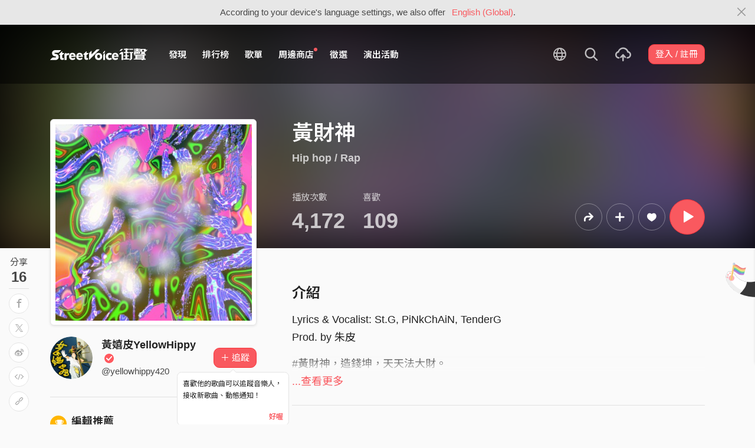

--- FILE ---
content_type: text/html; charset=utf-8
request_url: https://www.google.com/recaptcha/api2/aframe
body_size: 153
content:
<!DOCTYPE HTML><html><head><meta http-equiv="content-type" content="text/html; charset=UTF-8"></head><body><script nonce="UWd60C7Jtw6b__VzSS2u7g">/** Anti-fraud and anti-abuse applications only. See google.com/recaptcha */ try{var clients={'sodar':'https://pagead2.googlesyndication.com/pagead/sodar?'};window.addEventListener("message",function(a){try{if(a.source===window.parent){var b=JSON.parse(a.data);var c=clients[b['id']];if(c){var d=document.createElement('img');d.src=c+b['params']+'&rc='+(localStorage.getItem("rc::a")?sessionStorage.getItem("rc::b"):"");window.document.body.appendChild(d);sessionStorage.setItem("rc::e",parseInt(sessionStorage.getItem("rc::e")||0)+1);localStorage.setItem("rc::h",'1769189493994');}}}catch(b){}});window.parent.postMessage("_grecaptcha_ready", "*");}catch(b){}</script></body></html>

--- FILE ---
content_type: application/javascript
request_url: https://akstatic.streetvoice.com/asset/bundles/vendor-mentions-93a072a74530a0b364bc.js
body_size: 14784
content:
(self.webpackChunk_name_=self.webpackChunk_name_||[]).push([[7564],{DKYa:(e,t,u)=>{"use strict";function n(e){return function(e){if(Array.isArray(e)){for(var t=0,u=new Array(e.length);t<e.length;t++)u[t]=e[t];return u}}(e)||function(e){if(Symbol.iterator in Object(e)||"[object Arguments]"===Object.prototype.toString.call(e))return Array.from(e)}(e)||function(){throw new TypeError("Invalid attempt to spread non-iterable instance")}()}function r(){return r=Object.assign||function(e){for(var t=1;t<arguments.length;t++){var u=arguments[t];for(var n in u)Object.prototype.hasOwnProperty.call(u,n)&&(e[n]=u[n])}return e},r.apply(this,arguments)}function o(e,t){for(var u=0;u<t.length;u++){var n=t[u];n.enumerable=n.enumerable||!1,n.configurable=!0,"value"in n&&(n.writable=!0),Object.defineProperty(e,n.key,n)}}function s(e){if(void 0===e)throw new ReferenceError("this hasn't been initialised - super() hasn't been called");return e}function i(e,t){return i=Object.setPrototypeOf||function(e,t){return e.__proto__=t,e},i(e,t)}function a(e){return a="function"==typeof Symbol&&"symbol"==typeof Symbol.iterator?function(e){return typeof e}:function(e){return e&&"function"==typeof Symbol&&e.constructor===Symbol&&e!==Symbol.prototype?"symbol":typeof e},a(e)}function l(e){return l="function"==typeof Symbol&&"symbol"===a(Symbol.iterator)?function(e){return a(e)}:function(e){return e&&"function"==typeof Symbol&&e.constructor===Symbol&&e!==Symbol.prototype?"symbol":a(e)},l(e)}function c(e,t){return!t||"object"!==l(t)&&"function"!=typeof t?s(e):t}function g(e){return g=Object.setPrototypeOf?Object.getPrototypeOf:function(e){return e.__proto__||Object.getPrototypeOf(e)},g(e)}function f(e,t,u){return t in e?Object.defineProperty(e,t,{value:u,enumerable:!0,configurable:!0,writable:!0}):e[t]=u,e}u.d(t,{p:()=>de,r:()=>Ee});var E=u("q1tI"),p=u.n(E),d=u("QLaP"),h=u.n(d);function b(e,t){return function(e){if(Array.isArray(e))return e}(e)||function(e,t){var u=[],n=!0,r=!1,o=void 0;try{for(var s,i=e[Symbol.iterator]();!(n=(s=i.next()).done)&&(u.push(s.value),!t||u.length!==t);n=!0);}catch(e){r=!0,o=e}finally{try{n||null==i.return||i.return()}finally{if(r)throw o}}return u}(e,t)||function(){throw new TypeError("Invalid attempt to destructure non-iterable instance")}()}function y(e,t){if(null==e)return{};var u,n,r=function(e,t){if(null==e)return{};var u,n,r={},o=Object.keys(e);for(n=0;n<o.length;n++)u=o[n],t.indexOf(u)>=0||(r[u]=e[u]);return r}(e,t);if(Object.getOwnPropertySymbols){var o=Object.getOwnPropertySymbols(e);for(n=0;n<o.length;n++)u=o[n],t.indexOf(u)>=0||Object.prototype.propertyIsEnumerable.call(e,u)&&(r[u]=e[u])}return r}var v=u("z69k"),m=u("nken"),A=u("n5GJ"),C=u.n(A),F=u("i8i4"),S=u.n(F),D=function(e){return e.replace(/[-[\]{}()*+?.,\\^$|#\s]/g,"\\$&")},O="__id__",x="__display__",B=function(e,t){h()("id"===t||"display"===t,'Second arg must be either "id" or "display", got: "'.concat(t,'"'));var u=e.indexOf(x),n=e.indexOf(O);return u<0&&(u=null),n<0&&(n=null),h()(null!==u||null!==n,"The markup '".concat(e,"' does not contain either of the placeholders '__id__' or '__display__'")),null!==u&&null!==n?"id"===t&&n<=u||"display"===t&&u<=n?0:1:0},w=function(e){var t=/^\/(.+)\/(\w+)?$/;return new RegExp(e.map((function(e){var u=b(t.exec(e.toString()),3),n=u[1],r=u[2];return h()(!r,"RegExp flags are not supported. Change /".concat(n,"/").concat(r," into /").concat(n,"/")),"(".concat(n,")")})).join("|"),"g")},P=function(e){var t=0;return e.indexOf("__id__")>=0&&t++,e.indexOf("__display__")>=0&&t++,t},T=function(){},R=function(e,t,u){for(var n,r=arguments.length>3&&void 0!==arguments[3]?arguments[3]:T,o=w(t.map((function(e){return e.regex}))),s=2,i=t.map((function(e){var t=e.markup,u=s;return s+=P(t)+1,u})),a=0,l=0;null!==(n=o.exec(e));){var c=i.find((function(e){return!!n[e]})),g=i.indexOf(c),f=t[g],E=f.markup,p=f.displayTransform,d=c+B(E,"id"),h=c+B(E,"display"),b=n[d],y=p(b,n[h]),v=e.substring(a,n.index);r(v,a,l),l+=v.length,u(n[0],n.index,l,b,y,g,a),l+=y.length,a=o.lastIndex}a<e.length&&r(e.substring(a),a,l)},L=function(e,t){var u="";return R(e,t,(function(e,t,n,r,o){u+=o}),(function(e){u+=e})),u},_=function(e,t,u){var n,r=arguments.length>3&&void 0!==arguments[3]?arguments[3]:"START";if("number"!=typeof u)return u;var o=function(e,t,r){void 0===n&&r+e.length>=u&&(n=t+u-r)},s=function(e,t,o,s,i,a,l){void 0===n&&o+i.length>u&&(n="NULL"===r?null:t+("END"===r?e.length:0))};return R(e,t,s,o),void 0===n?e.length:n},I=function(e,t,u,n){return e.substring(0,t)+n+e.substring(u)},j=function(e,t,u){var n=u,r=!1;if(R(e,t,(function(e,t,o,s,i,a,l){o<=u&&o+i.length>u&&(n=o,r=!0)})),r)return n},k=function(e,t){var u=[];return R(e,t,(function(e,t,n,r,o,s,i){u.push({id:r,display:o,childIndex:s,index:t,plainTextIndex:n})})),u},q=function(e,t){return"".concat(e,"-").concat(t)},N=function(e){return Object.values(e).reduce((function(e,t){return e+t.results.length}),0)},M=function(e){var t=D(e),u=e[e.indexOf(x)+x.length],n=e[e.indexOf(O)+O.length];return new RegExp(t.replace(x,"([^".concat(D(u||""),"]+?)")).replace(O,"([^".concat(D(n||""),"]+?)")))},H=function(e){return E.Children.toArray(e).map((function(e){var t=e.props,u=t.markup,n=t.regex,r=t.displayTransform;return{markup:u,regex:n?W(n,u):M(u),displayTransform:r||function(e,t){return t||e}}}))},W=function(e,t){var u=new RegExp(e.toString()+"|").exec("").length-1,n=P(t);return h()(u===n,"Number of capturing groups in RegExp ".concat(e.toString()," (").concat(u,") does not match the number of placeholders in the markup '").concat(t,"' (").concat(n,")")),e},U=[{base:"A",letters:/(&#65;|&#9398;|&#65313;|&#192;|&#193;|&#194;|&#7846;|&#7844;|&#7850;|&#7848;|&#195;|&#256;|&#258;|&#7856;|&#7854;|&#7860;|&#7858;|&#550;|&#480;|&#196;|&#478;|&#7842;|&#197;|&#506;|&#461;|&#512;|&#514;|&#7840;|&#7852;|&#7862;|&#7680;|&#260;|&#570;|&#11375;|[\u0041\u24B6\uFF21\u00C0\u00C1\u00C2\u1EA6\u1EA4\u1EAA\u1EA8\u00C3\u0100\u0102\u1EB0\u1EAE\u1EB4\u1EB2\u0226\u01E0\u00C4\u01DE\u1EA2\u00C5\u01FA\u01CD\u0200\u0202\u1EA0\u1EAC\u1EB6\u1E00\u0104\u023A\u2C6F])/g},{base:"AA",letters:/(&#42802;|[\uA732])/g},{base:"AE",letters:/(&#198;|&#508;|&#482;|[\u00C6\u01FC\u01E2])/g},{base:"AO",letters:/(&#42804;|[\uA734])/g},{base:"AU",letters:/(&#42806;|[\uA736])/g},{base:"AV",letters:/(&#42808;|&#42810;|[\uA738\uA73A])/g},{base:"AY",letters:/(&#42812;|[\uA73C])/g},{base:"B",letters:/(&#66;|&#9399;|&#65314;|&#7682;|&#7684;|&#7686;|&#579;|&#386;|&#385;|[\u0042\u24B7\uFF22\u1E02\u1E04\u1E06\u0243\u0182\u0181])/g},{base:"C",letters:/(&#67;|&#9400;|&#65315;|&#262;|&#264;|&#266;|&#268;|&#199;|&#7688;|&#391;|&#571;|&#42814;|[\u0043\u24B8\uFF23\u0106\u0108\u010A\u010C\u00C7\u1E08\u0187\u023B\uA73E])/g},{base:"D",letters:/(&#68;|&#9401;|&#65316;|&#7690;|&#270;|&#7692;|&#7696;|&#7698;|&#7694;|&#272;|&#395;|&#394;|&#393;|&#42873;|&#208;|[\u0044\u24B9\uFF24\u1E0A\u010E\u1E0C\u1E10\u1E12\u1E0E\u0110\u018B\u018A\u0189\uA779\u00D0])/g},{base:"DZ",letters:/(&#497;|&#452;|[\u01F1\u01C4])/g},{base:"Dz",letters:/(&#498;|&#453;|[\u01F2\u01C5])/g},{base:"E",letters:/(&#69;|&#9402;|&#65317;|&#200;|&#201;|&#202;|&#7872;|&#7870;|&#7876;|&#7874;|&#7868;|&#274;|&#7700;|&#7702;|&#276;|&#278;|&#203;|&#7866;|&#282;|&#516;|&#518;|&#7864;|&#7878;|&#552;|&#7708;|&#280;|&#7704;|&#7706;|&#400;|&#398;|[\u0045\u24BA\uFF25\u00C8\u00C9\u00CA\u1EC0\u1EBE\u1EC4\u1EC2\u1EBC\u0112\u1E14\u1E16\u0114\u0116\u00CB\u1EBA\u011A\u0204\u0206\u1EB8\u1EC6\u0228\u1E1C\u0118\u1E18\u1E1A\u0190\u018E])/g},{base:"F",letters:/(&#70;|&#9403;|&#65318;|&#7710;|&#401;|&#42875;|[\u0046\u24BB\uFF26\u1E1E\u0191\uA77B])/g},{base:"G",letters:/(&#71;|&#9404;|&#65319;|&#500;|&#284;|&#7712;|&#286;|&#288;|&#486;|&#290;|&#484;|&#403;|&#42912;|&#42877;|&#42878;|[\u0047\u24BC\uFF27\u01F4\u011C\u1E20\u011E\u0120\u01E6\u0122\u01E4\u0193\uA7A0\uA77D\uA77E])/g},{base:"H",letters:/(&#72;|&#9405;|&#65320;|&#292;|&#7714;|&#7718;|&#542;|&#7716;|&#7720;|&#7722;|&#294;|&#11367;|&#11381;|&#42893;|[\u0048\u24BD\uFF28\u0124\u1E22\u1E26\u021E\u1E24\u1E28\u1E2A\u0126\u2C67\u2C75\uA78D])/g},{base:"I",letters:/(&#73;|&#9406;|&#65321;|&#204;|&#205;|&#206;|&#296;|&#298;|&#300;|&#304;|&#207;|&#7726;|&#7880;|&#463;|&#520;|&#522;|&#7882;|&#302;|&#7724;|&#407;|[\u0049\u24BE\uFF29\u00CC\u00CD\u00CE\u0128\u012A\u012C\u0130\u00CF\u1E2E\u1EC8\u01CF\u0208\u020A\u1ECA\u012E\u1E2C\u0197])/g},{base:"J",letters:/(&#74;|&#9407;|&#65322;|&#308;|&#584;|[\u004A\u24BF\uFF2A\u0134\u0248])/g},{base:"K",letters:/(&#75;|&#9408;|&#65323;|&#7728;|&#488;|&#7730;|&#310;|&#7732;|&#408;|&#11369;|&#42816;|&#42818;|&#42820;|&#42914;|[\u004B\u24C0\uFF2B\u1E30\u01E8\u1E32\u0136\u1E34\u0198\u2C69\uA740\uA742\uA744\uA7A2])/g},{base:"L",letters:/(&#76;|&#9409;|&#65324;|&#319;|&#313;|&#317;|&#7734;|&#7736;|&#315;|&#7740;|&#7738;|&#321;|&#573;|&#11362;|&#11360;|&#42824;|&#42822;|&#42880;|[\u004C\u24C1\uFF2C\u013F\u0139\u013D\u1E36\u1E38\u013B\u1E3C\u1E3A\u0141\u023D\u2C62\u2C60\uA748\uA746\uA780])/g},{base:"LJ",letters:/(&#455;|[\u01C7])/g},{base:"Lj",letters:/(&#456;|[\u01C8])/g},{base:"M",letters:/(&#77;|&#9410;|&#65325;|&#7742;|&#7744;|&#7746;|&#11374;|&#412;|[\u004D\u24C2\uFF2D\u1E3E\u1E40\u1E42\u2C6E\u019C])/g},{base:"N",letters:/(&#78;|&#9411;|&#65326;|&#504;|&#323;|&#209;|&#7748;|&#327;|&#7750;|&#325;|&#7754;|&#7752;|&#544;|&#413;|&#42896;|&#42916;|&#330;|[\u004E\u24C3\uFF2E\u01F8\u0143\u00D1\u1E44\u0147\u1E46\u0145\u1E4A\u1E48\u0220\u019D\uA790\uA7A4\u014A])/g},{base:"NJ",letters:/(&#458;|[\u01CA])/g},{base:"Nj",letters:/(&#459;|[\u01CB])/g},{base:"O",letters:/(&#79;|&#9412;|&#65327;|&#210;|&#211;|&#212;|&#7890;|&#7888;|&#7894;|&#7892;|&#213;|&#7756;|&#556;|&#7758;|&#332;|&#7760;|&#7762;|&#334;|&#558;|&#560;|&#214;|&#554;|&#7886;|&#336;|&#465;|&#524;|&#526;|&#416;|&#7900;|&#7898;|&#7904;|&#7902;|&#7906;|&#7884;|&#7896;|&#490;|&#492;|&#216;|&#510;|&#390;|&#415;|&#42826;|&#42828;|[\u004F\u24C4\uFF2F\u00D2\u00D3\u00D4\u1ED2\u1ED0\u1ED6\u1ED4\u00D5\u1E4C\u022C\u1E4E\u014C\u1E50\u1E52\u014E\u022E\u0230\u00D6\u022A\u1ECE\u0150\u01D1\u020C\u020E\u01A0\u1EDC\u1EDA\u1EE0\u1EDE\u1EE2\u1ECC\u1ED8\u01EA\u01EC\u00D8\u01FE\u0186\u019F\uA74A\uA74C])/g},{base:"OE",letters:/(&#338;|[\u0152])/g},{base:"OI",letters:/(&#418;|[\u01A2])/g},{base:"OO",letters:/(&#42830;|[\uA74E])/g},{base:"OU",letters:/(&#546;|[\u0222])/g},{base:"P",letters:/(&#80;|&#9413;|&#65328;|&#7764;|&#7766;|&#420;|&#11363;|&#42832;|&#42834;|&#42836;|[\u0050\u24C5\uFF30\u1E54\u1E56\u01A4\u2C63\uA750\uA752\uA754])/g},{base:"Q",letters:/(&#81;|&#9414;|&#65329;|&#42838;|&#42840;|&#586;|[\u0051\u24C6\uFF31\uA756\uA758\u024A])/g},{base:"R",letters:/(&#82;|&#9415;|&#65330;|&#340;|&#7768;|&#344;|&#528;|&#530;|&#7770;|&#7772;|&#342;|&#7774;|&#588;|&#11364;|&#42842;|&#42918;|&#42882;|[\u0052\u24C7\uFF32\u0154\u1E58\u0158\u0210\u0212\u1E5A\u1E5C\u0156\u1E5E\u024C\u2C64\uA75A\uA7A6\uA782])/g},{base:"S",letters:/(&#83;|&#9416;|&#65331;|&#7838;|&#346;|&#7780;|&#348;|&#7776;|&#352;|&#7782;|&#7778;|&#7784;|&#536;|&#350;|&#11390;|&#42920;|&#42884;|[\u0053\u24C8\uFF33\u1E9E\u015A\u1E64\u015C\u1E60\u0160\u1E66\u1E62\u1E68\u0218\u015E\u2C7E\uA7A8\uA784])/g},{base:"T",letters:/(&#84;|&#9417;|&#65332;|&#7786;|&#356;|&#7788;|&#538;|&#354;|&#7792;|&#7790;|&#358;|&#428;|&#430;|&#574;|&#42886;|[\u0054\u24C9\uFF34\u1E6A\u0164\u1E6C\u021A\u0162\u1E70\u1E6E\u0166\u01AC\u01AE\u023E\uA786])/g},{base:"TH",letters:/(&#222;|[\u00DE])/g},{base:"TZ",letters:/(&#42792;|[\uA728])/g},{base:"U",letters:/(&#85;|&#9418;|&#65333;|&#217;|&#218;|&#219;|&#360;|&#7800;|&#362;|&#7802;|&#364;|&#220;|&#475;|&#471;|&#469;|&#473;|&#7910;|&#366;|&#368;|&#467;|&#532;|&#534;|&#431;|&#7914;|&#7912;|&#7918;|&#7916;|&#7920;|&#7908;|&#7794;|&#370;|&#7798;|&#7796;|&#580;|[\u0055\u24CA\uFF35\u00D9\u00DA\u00DB\u0168\u1E78\u016A\u1E7A\u016C\u00DC\u01DB\u01D7\u01D5\u01D9\u1EE6\u016E\u0170\u01D3\u0214\u0216\u01AF\u1EEA\u1EE8\u1EEE\u1EEC\u1EF0\u1EE4\u1E72\u0172\u1E76\u1E74\u0244])/g},{base:"V",letters:/(&#86;|&#9419;|&#65334;|&#7804;|&#7806;|&#434;|&#42846;|&#581;|[\u0056\u24CB\uFF36\u1E7C\u1E7E\u01B2\uA75E\u0245])/g},{base:"VY",letters:/(&#42848;|[\uA760])/g},{base:"W",letters:/(&#87;|&#9420;|&#65335;|&#7808;|&#7810;|&#372;|&#7814;|&#7812;|&#7816;|&#11378;|[\u0057\u24CC\uFF37\u1E80\u1E82\u0174\u1E86\u1E84\u1E88\u2C72])/g},{base:"X",letters:/(&#88;|&#9421;|&#65336;|&#7818;|&#7820;|[\u0058\u24CD\uFF38\u1E8A\u1E8C])/g},{base:"Y",letters:/(&#89;|&#9422;|&#65337;|&#7922;|&#221;|&#374;|&#7928;|&#562;|&#7822;|&#376;|&#7926;|&#7924;|&#435;|&#590;|&#7934;|[\u0059\u24CE\uFF39\u1EF2\u00DD\u0176\u1EF8\u0232\u1E8E\u0178\u1EF6\u1EF4\u01B3\u024E\u1EFE])/g},{base:"Z",letters:/(&#90;|&#9423;|&#65338;|&#377;|&#7824;|&#379;|&#381;|&#7826;|&#7828;|&#437;|&#548;|&#11391;|&#11371;|&#42850;|[\u005A\u24CF\uFF3A\u0179\u1E90\u017B\u017D\u1E92\u1E94\u01B5\u0224\u2C7F\u2C6B\uA762])/g},{base:"a",letters:/(&#97;|&#9424;|&#65345;|&#7834;|&#224;|&#225;|&#226;|&#7847;|&#7845;|&#7851;|&#7849;|&#227;|&#257;|&#259;|&#7857;|&#7855;|&#7861;|&#7859;|&#551;|&#481;|&#228;|&#479;|&#7843;|&#229;|&#507;|&#462;|&#513;|&#515;|&#7841;|&#7853;|&#7863;|&#7681;|&#261;|&#11365;|&#592;|[\u0061\u24D0\uFF41\u1E9A\u00E0\u00E1\u00E2\u1EA7\u1EA5\u1EAB\u1EA9\u00E3\u0101\u0103\u1EB1\u1EAF\u1EB5\u1EB3\u0227\u01E1\u00E4\u01DF\u1EA3\u00E5\u01FB\u01CE\u0201\u0203\u1EA1\u1EAD\u1EB7\u1E01\u0105\u2C65\u0250])/g},{base:"aa",letters:/(&#42803;|[\uA733])/g},{base:"ae",letters:/(&#230;|&#509;|&#483;|[\u00E6\u01FD\u01E3])/g},{base:"ao",letters:/(&#42805;|[\uA735])/g},{base:"au",letters:/(&#42807;|[\uA737])/g},{base:"av",letters:/(&#42809;|&#42811;|[\uA739\uA73B])/g},{base:"ay",letters:/(&#42813;|[\uA73D])/g},{base:"b",letters:/(&#98;|&#9425;|&#65346;|&#7683;|&#7685;|&#7687;|&#384;|&#387;|&#595;|[\u0062\u24D1\uFF42\u1E03\u1E05\u1E07\u0180\u0183\u0253])/g},{base:"c",letters:/(&#99;|&#9426;|&#65347;|&#263;|&#265;|&#267;|&#269;|&#231;|&#7689;|&#392;|&#572;|&#42815;|&#8580;|[\u0063\u24D2\uFF43\u0107\u0109\u010B\u010D\u00E7\u1E09\u0188\u023C\uA73F\u2184])/g},{base:"d",letters:/(&#100;|&#9427;|&#65348;|&#7691;|&#271;|&#7693;|&#7697;|&#7699;|&#7695;|&#273;|&#396;|&#598;|&#599;|&#42874;|&#240;|[\u0064\u24D3\uFF44\u1E0B\u010F\u1E0D\u1E11\u1E13\u1E0F\u0111\u018C\u0256\u0257\uA77A\u00F0])/g},{base:"dz",letters:/(&#499;|&#454;|[\u01F3\u01C6])/g},{base:"e",letters:/(&#101;|&#9428;|&#65349;|&#232;|&#233;|&#234;|&#7873;|&#7871;|&#7877;|&#7875;|&#7869;|&#275;|&#7701;|&#7703;|&#277;|&#279;|&#235;|&#7867;|&#283;|&#517;|&#519;|&#7865;|&#7879;|&#553;|&#7709;|&#281;|&#7705;|&#7707;|&#583;|&#603;|&#477;|[\u0065\u24D4\uFF45\u00E8\u00E9\u00EA\u1EC1\u1EBF\u1EC5\u1EC3\u1EBD\u0113\u1E15\u1E17\u0115\u0117\u00EB\u1EBB\u011B\u0205\u0207\u1EB9\u1EC7\u0229\u1E1D\u0119\u1E19\u1E1B\u0247\u025B\u01DD])/g},{base:"f",letters:/(&#102;|&#9429;|&#65350;|&#7711;|&#402;|&#42876;|[\u0066\u24D5\uFF46\u1E1F\u0192\uA77C])/g},{base:"g",letters:/(&#103;|&#9430;|&#65351;|&#501;|&#285;|&#7713;|&#287;|&#289;|&#487;|&#291;|&#485;|&#608;|&#42913;|&#7545;|&#42879;|[\u0067\u24D6\uFF47\u01F5\u011D\u1E21\u011F\u0121\u01E7\u0123\u01E5\u0260\uA7A1\u1D79\uA77F])/g},{base:"h",letters:/(&#104;|&#9431;|&#65352;|&#293;|&#7715;|&#7719;|&#543;|&#7717;|&#7721;|&#7723;|&#7830;|&#295;|&#11368;|&#11382;|&#613;|[\u0068\u24D7\uFF48\u0125\u1E23\u1E27\u021F\u1E25\u1E29\u1E2B\u1E96\u0127\u2C68\u2C76\u0265])/g},{base:"hv",letters:/(&#405;|[\u0195])/g},{base:"i",letters:/(&#105;|&#9432;|&#65353;|&#236;|&#237;|&#238;|&#297;|&#299;|&#301;|&#239;|&#7727;|&#7881;|&#464;|&#521;|&#523;|&#7883;|&#303;|&#7725;|&#616;|&#305;|[\u0069\u24D8\uFF49\u00EC\u00ED\u00EE\u0129\u012B\u012D\u00EF\u1E2F\u1EC9\u01D0\u0209\u020B\u1ECB\u012F\u1E2D\u0268\u0131])/g},{base:"ij",letters:/(&#307;|[\u0133])/g},{base:"j",letters:/(&#106;|&#9433;|&#65354;|&#309;|&#496;|&#585;|[\u006A\u24D9\uFF4A\u0135\u01F0\u0249])/g},{base:"k",letters:/(&#107;|&#9434;|&#65355;|&#7729;|&#489;|&#7731;|&#311;|&#7733;|&#409;|&#11370;|&#42817;|&#42819;|&#42821;|&#42915;|[\u006B\u24DA\uFF4B\u1E31\u01E9\u1E33\u0137\u1E35\u0199\u2C6A\uA741\uA743\uA745\uA7A3])/g},{base:"l",letters:/(&#108;|&#9435;|&#65356;|&#320;|&#314;|&#318;|&#7735;|&#7737;|&#316;|&#7741;|&#7739;|&#322;|&#410;|&#619;|&#11361;|&#42825;|&#42881;|&#42823;|[\u006C\u24DB\uFF4C\u0140\u013A\u013E\u1E37\u1E39\u013C\u1E3D\u1E3B\u0142\u019A\u026B\u2C61\uA749\uA781\uA747])/g},{base:"lj",letters:/(&#457;|[\u01C9])/g},{base:"m",letters:/(&#109;|&#9436;|&#65357;|&#7743;|&#7745;|&#7747;|&#625;|&#623;|[\u006D\u24DC\uFF4D\u1E3F\u1E41\u1E43\u0271\u026F])/g},{base:"n",letters:/(&#110;|&#9437;|&#65358;|&#505;|&#324;|&#241;|&#7749;|&#328;|&#7751;|&#326;|&#7755;|&#7753;|&#414;|&#626;|&#329;|&#42897;|&#42917;|&#331;|[\u006E\u24DD\uFF4E\u01F9\u0144\u00F1\u1E45\u0148\u1E47\u0146\u1E4B\u1E49\u019E\u0272\u0149\uA791\uA7A5\u014B])/g},{base:"nj",letters:/(&#460;|[\u01CC])/g},{base:"o",letters:/(&#111;|&#9438;|&#65359;|&#242;|&#243;|&#244;|&#7891;|&#7889;|&#7895;|&#7893;|&#245;|&#7757;|&#557;|&#7759;|&#333;|&#7761;|&#7763;|&#335;|&#559;|&#561;|&#246;|&#555;|&#7887;|&#337;|&#466;|&#525;|&#527;|&#417;|&#7901;|&#7899;|&#7905;|&#7903;|&#7907;|&#7885;|&#7897;|&#491;|&#493;|&#248;|&#511;|&#596;|&#42827;|&#42829;|&#629;|[\u006F\u24DE\uFF4F\u00F2\u00F3\u00F4\u1ED3\u1ED1\u1ED7\u1ED5\u00F5\u1E4D\u022D\u1E4F\u014D\u1E51\u1E53\u014F\u022F\u0231\u00F6\u022B\u1ECF\u0151\u01D2\u020D\u020F\u01A1\u1EDD\u1EDB\u1EE1\u1EDF\u1EE3\u1ECD\u1ED9\u01EB\u01ED\u00F8\u01FF\u0254\uA74B\uA74D\u0275])/g},{base:"oe",letters:/(&#339;|[\u0153])/g},{base:"oi",letters:/(&#419;|[\u01A3])/g},{base:"ou",letters:/(&#547;|[\u0223])/g},{base:"oo",letters:/(&#42831;|[\uA74F])/g},{base:"p",letters:/(&#112;|&#9439;|&#65360;|&#7765;|&#7767;|&#421;|&#7549;|&#42833;|&#42835;|&#42837;|[\u0070\u24DF\uFF50\u1E55\u1E57\u01A5\u1D7D\uA751\uA753\uA755])/g},{base:"q",letters:/(&#113;|&#9440;|&#65361;|&#587;|&#42839;|&#42841;|[\u0071\u24E0\uFF51\u024B\uA757\uA759])/g},{base:"r",letters:/(&#114;|&#9441;|&#65362;|&#341;|&#7769;|&#345;|&#529;|&#531;|&#7771;|&#7773;|&#343;|&#7775;|&#589;|&#637;|&#42843;|&#42919;|&#42883;|[\u0072\u24E1\uFF52\u0155\u1E59\u0159\u0211\u0213\u1E5B\u1E5D\u0157\u1E5F\u024D\u027D\uA75B\uA7A7\uA783])/g},{base:"s",letters:/(&#115;|&#9442;|&#65363;|&#347;|&#7781;|&#349;|&#7777;|&#353;|&#7783;|&#7779;|&#7785;|&#537;|&#351;|&#575;|&#42921;|&#42885;|&#7835;|&#383;|[\u0073\u24E2\uFF53\u015B\u1E65\u015D\u1E61\u0161\u1E67\u1E63\u1E69\u0219\u015F\u023F\uA7A9\uA785\u1E9B\u017F])/g},{base:"ss",letters:/(&#223;|[\u00DF])/g},{base:"t",letters:/(&#116;|&#9443;|&#65364;|&#7787;|&#7831;|&#357;|&#7789;|&#539;|&#355;|&#7793;|&#7791;|&#359;|&#429;|&#648;|&#11366;|&#42887;|[\u0074\u24E3\uFF54\u1E6B\u1E97\u0165\u1E6D\u021B\u0163\u1E71\u1E6F\u0167\u01AD\u0288\u2C66\uA787])/g},{base:"th",letters:/(&#254;|[\u00FE])/g},{base:"tz",letters:/(&#42793;|[\uA729])/g},{base:"u",letters:/(&#117;|&#9444;|&#65365;|&#249;|&#250;|&#251;|&#361;|&#7801;|&#363;|&#7803;|&#365;|&#252;|&#476;|&#472;|&#470;|&#474;|&#7911;|&#367;|&#369;|&#468;|&#533;|&#535;|&#432;|&#7915;|&#7913;|&#7919;|&#7917;|&#7921;|&#7909;|&#7795;|&#371;|&#7799;|&#7797;|&#649;|[\u0075\u24E4\uFF55\u00F9\u00FA\u00FB\u0169\u1E79\u016B\u1E7B\u016D\u00FC\u01DC\u01D8\u01D6\u01DA\u1EE7\u016F\u0171\u01D4\u0215\u0217\u01B0\u1EEB\u1EE9\u1EEF\u1EED\u1EF1\u1EE5\u1E73\u0173\u1E77\u1E75\u0289])/g},{base:"v",letters:/(&#118;|&#9445;|&#65366;|&#7805;|&#7807;|&#651;|&#42847;|&#652;|[\u0076\u24E5\uFF56\u1E7D\u1E7F\u028B\uA75F\u028C])/g},{base:"vy",letters:/(&#42849;|[\uA761])/g},{base:"w",letters:/(&#119;|&#9446;|&#65367;|&#7809;|&#7811;|&#373;|&#7815;|&#7813;|&#7832;|&#7817;|&#11379;|[\u0077\u24E6\uFF57\u1E81\u1E83\u0175\u1E87\u1E85\u1E98\u1E89\u2C73])/g},{base:"x",letters:/(&#120;|&#9447;|&#65368;|&#7819;|&#7821;|[\u0078\u24E7\uFF58\u1E8B\u1E8D])/g},{base:"y",letters:/(&#121;|&#9448;|&#65369;|&#7923;|&#253;|&#375;|&#7929;|&#563;|&#7823;|&#255;|&#7927;|&#7833;|&#7925;|&#436;|&#591;|&#7935;|[\u0079\u24E8\uFF59\u1EF3\u00FD\u0177\u1EF9\u0233\u1E8F\u00FF\u1EF7\u1E99\u1EF5\u01B4\u024F\u1EFF])/g},{base:"z",letters:/(&#122;|&#9449;|&#65370;|&#378;|&#7825;|&#380;|&#382;|&#7827;|&#7829;|&#438;|&#549;|&#576;|&#11372;|&#42851;|[\u007A\u24E9\uFF5A\u017A\u1E91\u017C\u017E\u1E93\u1E95\u01B6\u0225\u0240\u2C6C\uA763])/g}],z=function(e){return function(e){var t=e;return U.forEach((function(e){t=t.replace(e.letters,e.base)})),t}(e).toLowerCase()},V=function(e,t,u){return u?z(e).indexOf(z(t)):e.toLowerCase().indexOf(t.toLowerCase())},K=function(e){return"number"==typeof e},Q=["style","className","classNames"];function Z(e,t){var u=Object.keys(e);if(Object.getOwnPropertySymbols){var n=Object.getOwnPropertySymbols(e);t&&(n=n.filter((function(t){return Object.getOwnPropertyDescriptor(e,t).enumerable}))),u.push.apply(u,n)}return u}function Y(e){for(var t=1;t<arguments.length;t++){var u=null!=arguments[t]?arguments[t]:{};t%2?Z(Object(u),!0).forEach((function(t){f(e,t,u[t])})):Object.getOwnPropertyDescriptors?Object.defineProperties(e,Object.getOwnPropertyDescriptors(u)):Z(Object(u)).forEach((function(t){Object.defineProperty(e,t,Object.getOwnPropertyDescriptor(u,t))}))}return e}function J(e,t){return function(u){var n=function(n){var o=n.style,s=n.className,i=n.classNames,a=y(n,Q),l=t?t(a):void 0,c=(0,v.ZP)(e,{style:o,className:s,classNames:i},l);return p().createElement(u,r({},a,{style:c}))},o=u.displayName||u.name||"Component";return n.displayName="defaultStyle(".concat(o,")"),p().forwardRef((function(e,t){return n(Y(Y({},e),{},{ref:t}))}))}}function $(e){var t=e.selectionStart,u=e.selectionEnd,n=e.value,o=void 0===n?"":n,s=e.onCaretPositionChange,i=e.containerRef,a=e.children,l=(e.singleLine,e.style),c=b((0,E.useState)({left:void 0,top:void 0}),2),g=c[0],f=c[1],d=b((0,E.useState)(),2),h=d[0],y=d[1];(0,E.useEffect)((function(){m()}));var v,m=function(){if(h){var e=h.offsetLeft,t=h.offsetTop;if(g.left!==e||g.top!==t){var u={left:e,top:t};f(u),s(u)}}},A=H(a);u===t&&(v=_(o,A,t,"START"));var C=[],F={},S=C,D=0,O=function(e,t){return p().createElement("span",r({},l("substring"),{key:t}),e)},x=function(e,t,u,n){var r={id:e,display:t,key:n},o=E.Children.toArray(a)[u];return p().cloneElement(o,r)};return R(o,A,(function(e,t,u,n,r,o,s){var i=function(e,t){return e.hasOwnProperty(t)?e[t]++:e[t]=0,t+"_"+e[t]}(F,n);S.push(x(n,r,o,i))}),(function(e,t,u){if(K(v)&&v>=t&&v<=t+e.length){var n=v-t;S.push(O(e.substring(0,n),D)),S=[O(e.substring(n),D)]}else S.push(O(e,D));D++})),S.push(" "),S!==C&&C.push(function(e){return p().createElement("span",r({},l("caret"),{ref:y,key:"caret"}),e)}(S)),p().createElement("div",r({},l,{ref:i}),C)}$.propTypes={selectionStart:C().number,selectionEnd:C().number,value:C().string.isRequired,onCaretPositionChange:C().func.isRequired,containerRef:C().oneOfType([C().func,C().shape({current:"undefined"==typeof Element?C().any:C().instanceOf(Element)})]),children:C().oneOfType([C().element,C().arrayOf(C().element)]).isRequired};var G=J({position:"relative",boxSizing:"border-box",width:"100%",color:"transparent",overflow:"hidden",whiteSpace:"pre-wrap",wordWrap:"break-word",border:"1px solid transparent",textAlign:"start","&singleLine":{whiteSpace:"pre",wordWrap:null},substring:{visibility:"hidden"}},(function(e){return{"&singleLine":e.singleLine}}))($);function X(e){var t,u,n=e.id,o=e.focused,s=e.ignoreAccents,i=e.index,a=e.onClick,l=e.onMouseEnter,c=e.query,g=e.renderSuggestion,f=e.suggestion,E=e.style,d=(e.className,e.classNames,{onClick:a,onMouseEnter:l}),h=function(){if("string"==typeof f)return f;var e=f.id,t=f.display;return void 0!==e&&t?t:e},b=function(e){var t=V(e,c,s);return-1===t?p().createElement("span",E("display"),e):p().createElement("span",E("display"),e.substring(0,t),p().createElement("b",E("highlight"),e.substring(t,t+c.length)),e.substring(t+c.length))};return p().createElement("li",r({id:n,role:"option","aria-selected":o},d,E),(t=h(),u=b(t),g?g(f,c,u,i,o):u))}X.propTypes={id:C().string.isRequired,query:C().string.isRequired,index:C().number.isRequired,ignoreAccents:C().bool,suggestion:C().oneOfType([C().string,C().shape({id:C().oneOfType([C().string,C().number]).isRequired,display:C().string})]).isRequired,renderSuggestion:C().func,focused:C().bool};var ee=J({cursor:"pointer"},(function(e){return{"&focused":e.focused}}))(X);function te(e){var t=e.style,u=e.className,n=e.classNames,r=(0,v.ZP)(ue,{style:t,className:u,classNames:n}),o=r("spinner");return p().createElement("div",r,p().createElement("div",o,p().createElement("div",o(["element","element1"])),p().createElement("div",o(["element","element2"])),p().createElement("div",o(["element","element3"])),p().createElement("div",o(["element","element4"])),p().createElement("div",o(["element","element5"]))))}var ue={};function ne(e){var t=e.id,u=e.suggestions,o=void 0===u?{}:u,s=e.a11ySuggestionsListLabel,i=e.focusIndex,a=e.position,l=e.left,c=e.right,g=e.top,f=e.scrollFocusedIntoView,d=e.isLoading,h=e.isOpened,y=e.onSelect,v=void 0===y?function(){return null}:y,A=e.ignoreAccents,C=e.containerRef,F=e.children,S=e.style,D=e.customSuggestionsContainer,O=e.onMouseDown,x=e.onMouseEnter,B=b((0,E.useState)(void 0),2),w=B[0],P=B[1];(0,E.useEffect)((function(){if(w&&!(w.offsetHeight>=w.scrollHeight)&&f){var e=w.scrollTop,t=w.children[i].getBoundingClientRect(),u=t.top,n=t.bottom,r=w.getBoundingClientRect().top;n=n-r+e,(u=u-r+e)<e?w.scrollTop=u:n>w.offsetHeight&&(w.scrollTop=n-w.offsetHeight)}}),[i,f,w]);var T,R=function(e,u,n){var r=n===i,o=u.childIndex,s=u.query,a=E.Children.toArray(F)[o].props.renderSuggestion;return p().createElement(ee,{style:S("item"),key:"".concat(o,"-").concat(I(e)),id:q(t,n),query:s,index:n,ignoreAccents:A,renderSuggestion:a,suggestion:e,focused:r,onClick:function(){return _(e,u)},onMouseEnter:function(){return L(n)}})},L=function(e,t){x&&x(e)},_=function(e,t){v(e,t)},I=function(e){return"string"==typeof e?e:e.id};return h?p().createElement("div",r({},(0,m.Z)({position:a||"absolute",left:l,right:c,top:g},S),{onMouseDown:O,ref:C}),(T=p().createElement("ul",r({ref:P,id:t,role:"listbox","aria-label":s},S("list")),Object.values(o).reduce((function(e,t){var u=t.results,r=t.queryInfo;return[].concat(n(e),n(u.map((function(t,u){return R(t,r,e.length+u)}))))}),[])),D?D(T):T),function(){if(d)return p().createElement(te,{style:S("loadingIndicator")})}()):null}ne.propTypes={id:C().string.isRequired,suggestions:C().object.isRequired,a11ySuggestionsListLabel:C().string,focusIndex:C().number,position:C().string,left:C().number,right:C().number,top:C().number,scrollFocusedIntoView:C().bool,isLoading:C().bool,isOpened:C().bool.isRequired,onSelect:C().func,ignoreAccents:C().bool,customSuggestionsContainer:C().func,containerRef:C().oneOfType([C().func,C().shape({current:"undefined"==typeof Element?C().any:C().instanceOf(Element)})])};var re=J({zIndex:1,backgroundColor:"white",marginTop:14,minWidth:100,list:{margin:0,padding:0,listStyleType:"none"}})(ne);function oe(e,t){var u=Object.keys(e);if(Object.getOwnPropertySymbols){var n=Object.getOwnPropertySymbols(e);t&&(n=n.filter((function(t){return Object.getOwnPropertyDescriptor(e,t).enumerable}))),u.push.apply(u,n)}return u}function se(e){for(var t=1;t<arguments.length;t++){var u=null!=arguments[t]?arguments[t]:{};t%2?oe(Object(u),!0).forEach((function(t){f(e,t,u[t])})):Object.getOwnPropertyDescriptors?Object.defineProperties(e,Object.getOwnPropertyDescriptors(u)):oe(Object(u)).forEach((function(t){Object.defineProperty(e,t,Object.getOwnPropertyDescriptor(u,t))}))}return e}function ie(e){var t=function(){if("undefined"==typeof Reflect||!Reflect.construct)return!1;if(Reflect.construct.sham)return!1;if("function"==typeof Proxy)return!0;try{return Boolean.prototype.valueOf.call(Reflect.construct(Boolean,[],(function(){}))),!0}catch(e){return!1}}();return function(){var u,n=g(e);if(t){var r=g(this).constructor;u=Reflect.construct(n,arguments,r)}else u=n.apply(this,arguments);return c(this,u)}}var ae={TAB:9,RETURN:13,ESC:27,UP:38,DOWN:40},le=!1,ce={singleLine:C().bool,allowSpaceInQuery:C().bool,allowSuggestionsAboveCursor:C().bool,forceSuggestionsAboveCursor:C().bool,ignoreAccents:C().bool,a11ySuggestionsListLabel:C().string,value:C().string,onKeyDown:C().func,customSuggestionsContainer:C().func,onSelect:C().func,onBlur:C().func,onChange:C().func,suggestionsPortalHost:"undefined"==typeof Element?C().any:C().PropTypes.instanceOf(Element),inputRef:C().oneOfType([C().func,C().shape({current:"undefined"==typeof Element?C().any:C().instanceOf(Element)})]),children:C().oneOfType([C().element,C().arrayOf(C().element)]).isRequired},ge=function(e){!function(e,t){if("function"!=typeof t&&null!==t)throw new TypeError("Super expression must either be null or a function");e.prototype=Object.create(t&&t.prototype,{constructor:{value:e,writable:!0,configurable:!0}}),t&&i(e,t)}(c,e);var t,u,a,l=ie(c);function c(e){var t;return function(e,t){if(!(e instanceof t))throw new TypeError("Cannot call a class as a function")}(this,c),f(s(t=l.call(this,e)),"setContainerElement",(function(e){t.containerElement=e})),f(s(t),"getInputProps",(function(){var e,u=t.props,n=u.readOnly,r=u.disabled,o=u.style,s=function(e){for(var t,u=arguments.length,n=new Array(u>1?u-1:0),r=1;r<u;r++)n[r-1]=arguments[r];var o=(t=[]).concat.apply(t,n);return Object.keys(e).reduce((function(t,u){return e.hasOwnProperty(u)&&!o.includes(u)&&void 0!==e[u]&&(t[u]=e[u]),t}),{})}(t.props,["style","classNames","className"],(e=ce)===Object(e)?Object.keys(e):[]);return se(se(se(se({},s),o("input")),{},{value:t.getPlainText(),onScroll:t.updateHighlighterScroll},!n&&!r&&{onChange:t.handleChange,onSelect:t.handleSelect,onKeyDown:t.handleKeyDown,onBlur:t.handleBlur,onCompositionStart:t.handleCompositionStart,onCompositionEnd:t.handleCompositionEnd}),t.isOpened()&&{role:"combobox","aria-controls":t.uuidSuggestionsOverlay,"aria-expanded":!0,"aria-autocomplete":"list","aria-haspopup":"listbox","aria-activedescendant":q(t.uuidSuggestionsOverlay,t.state.focusIndex)})})),f(s(t),"renderControl",(function(){var e=t.props,u=e.singleLine,n=e.style,r=t.getInputProps();return p().createElement("div",n("control"),t.renderHighlighter(),u?t.renderInput(r):t.renderTextarea(r))})),f(s(t),"renderInput",(function(e){return p().createElement("input",r({type:"text",ref:t.setInputRef},e))})),f(s(t),"renderTextarea",(function(e){return p().createElement("textarea",r({ref:t.setInputRef},e))})),f(s(t),"setInputRef",(function(e){t.inputElement=e;var u=t.props.inputRef;"function"==typeof u?u(e):u&&(u.current=e)})),f(s(t),"setSuggestionsElement",(function(e){t.suggestionsElement=e})),f(s(t),"renderSuggestionsOverlay",(function(){if(!K(t.state.selectionStart))return null;var e=t.state.suggestionsPosition,u=e.position,n=e.left,r=e.top,o=e.right,s=p().createElement(re,{id:t.uuidSuggestionsOverlay,style:t.props.style("suggestions"),position:u,left:n,top:r,right:o,focusIndex:t.state.focusIndex,scrollFocusedIntoView:t.state.scrollFocusedIntoView,containerRef:t.setSuggestionsElement,suggestions:t.state.suggestions,customSuggestionsContainer:t.props.customSuggestionsContainer,onSelect:t.addMention,onMouseDown:t.handleSuggestionsMouseDown,onMouseEnter:t.handleSuggestionsMouseEnter,isLoading:t.isLoading(),isOpened:t.isOpened(),ignoreAccents:t.props.ignoreAccents,a11ySuggestionsListLabel:t.props.a11ySuggestionsListLabel},t.props.children);return t.props.suggestionsPortalHost?S().createPortal(s,t.props.suggestionsPortalHost):s})),f(s(t),"renderHighlighter",(function(){var e=t.state,u=e.selectionStart,n=e.selectionEnd,r=t.props,o=r.singleLine,s=r.children,i=r.value,a=r.style;return p().createElement(G,{containerRef:t.setHighlighterElement,style:a("highlighter"),value:i,singleLine:o,selectionStart:u,selectionEnd:n,onCaretPositionChange:t.handleCaretPositionChange},s)})),f(s(t),"setHighlighterElement",(function(e){t.highlighterElement=e})),f(s(t),"handleCaretPositionChange",(function(e){t.setState({caretPosition:e})})),f(s(t),"getPlainText",(function(){return L(t.props.value||"",H(t.props.children))})),f(s(t),"executeOnChange",(function(e){for(var u=arguments.length,n=new Array(u>1?u-1:0),r=1;r<u;r++)n[r-1]=arguments[r];var o,s;return t.props.onChange?(o=t.props).onChange.apply(o,[e].concat(n)):t.props.valueLink?(s=t.props.valueLink).requestChange.apply(s,[e.target.value].concat(n)):void 0})),f(s(t),"handleChange",(function(e){if((le=!1,document.documentMode)&&(document.activeElement&&document.activeElement.contentDocument||document).activeElement!==e.target)return;var u=t.props.value||"",n=H(t.props.children),r=e.target.value,o=t.state.selectionStart;null==o&&(o=e.target.selectionStart);var s=t.state.selectionEnd;null==s&&(s=e.target.selectionEnd);var i=function(e,t,u,n){var r=u.selectionStartBefore,o=u.selectionEndBefore,s=u.selectionEndAfter,i=L(e,n),a=i.length-t.length;"undefined"===r&&(r=s+a),"undefined"===o&&(o=r),r===o&&o===s&&i.length===t.length&&(r-=1);var l=t.slice(r,s),c=Math.min(r,s),g=o;r===s&&(g=Math.max(o,r+a));var f=_(e,n,c,"START"),E=_(e,n,g,"END"),p=_(e,n,c,"NULL"),d=_(e,n,g,"NULL"),h=null===p||null===d,b=I(e,f,E,l);if(!h){var y=L(b,n);if(y!==t){for(c=0;t[c]===y[c];)c++;l=t.slice(c,s),g=i.lastIndexOf(t.substring(s)),f=_(e,n,c,"START"),E=_(e,n,g,"END"),b=I(e,f,E,l)}}return b}(u,r,{selectionStartBefore:o,selectionEndBefore:s,selectionEndAfter:e.target.selectionEnd},n);r=L(i,n);var a=e.target.selectionStart,l=e.target.selectionEnd,c=!1,g=j(u,n,a);void 0!==g&&t.state.selectionEnd>g&&(l=a=g+(e.nativeEvent.data?e.nativeEvent.data.length:0),c=!0),t.setState({selectionStart:a,selectionEnd:l,setSelectionAfterMentionChange:c});var f=k(i,n);e.nativeEvent.isComposing&&a===l&&t.updateMentionsQueries(t.inputElement.value,a);var E={target:{value:i}};t.executeOnChange(E,i,r,f)})),f(s(t),"handleSelect",(function(e){if(t.setState({selectionStart:e.target.selectionStart,selectionEnd:e.target.selectionEnd}),!le){var u=t.inputElement;e.target.selectionStart===e.target.selectionEnd?t.updateMentionsQueries(u.value,e.target.selectionStart):t.clearSuggestions(),t.updateHighlighterScroll(),t.props.onSelect(e)}})),f(s(t),"handleKeyDown",(function(e){if(0!==N(t.state.suggestions)&&t.suggestionsElement)switch(Object.values(ae).indexOf(e.keyCode)>=0&&(e.preventDefault(),e.stopPropagation()),e.keyCode){case ae.ESC:return void t.clearSuggestions();case ae.DOWN:return void t.shiftFocus(1);case ae.UP:return void t.shiftFocus(-1);case ae.RETURN:case ae.TAB:return void t.selectFocused();default:return}else t.props.onKeyDown(e)})),f(s(t),"shiftFocus",(function(e){var u=N(t.state.suggestions);t.setState({focusIndex:(u+t.state.focusIndex+e)%u,scrollFocusedIntoView:!0})})),f(s(t),"selectFocused",(function(){var e=t.state,u=e.suggestions,r=e.focusIndex,o=Object.values(u).reduce((function(e,t){var u=t.results,r=t.queryInfo;return[].concat(n(e),n(u.map((function(e){return{result:e,queryInfo:r}}))))}),[])[r],s=o.result,i=o.queryInfo;t.addMention(s,i),t.setState({focusIndex:0})})),f(s(t),"handleBlur",(function(e){var u=t._suggestionsMouseDown;t._suggestionsMouseDown=!1,u||t.setState({selectionStart:null,selectionEnd:null}),window.setTimeout((function(){t.updateHighlighterScroll()}),1),t.props.onBlur(e,u)})),f(s(t),"handleSuggestionsMouseDown",(function(e){t._suggestionsMouseDown=!0})),f(s(t),"handleSuggestionsMouseEnter",(function(e){t.setState({focusIndex:e,scrollFocusedIntoView:!1})})),f(s(t),"updateSuggestionsPosition",(function(){var e=t.state.caretPosition,u=t.props,n=u.suggestionsPortalHost,r=u.allowSuggestionsAboveCursor,o=u.forceSuggestionsAboveCursor;if(e&&t.suggestionsElement){var s=t.suggestionsElement,i=t.highlighterElement,a=i.getBoundingClientRect(),l=fe(i,"font-size"),c={left:a.left+e.left,top:a.top+e.top+l},g=Math.max(document.documentElement.clientHeight,window.innerHeight||0);if(s){var f={};if(n){f.position="fixed";var E=c.left,p=c.top;E-=fe(s,"margin-left"),p-=fe(s,"margin-top"),E-=i.scrollLeft,p-=i.scrollTop;var d=Math.max(document.documentElement.clientWidth,window.innerWidth||0);E+s.offsetWidth>d?f.left=Math.max(0,d-s.offsetWidth):f.left=E,r&&p+s.offsetHeight>g&&s.offsetHeight<p-l||o?f.top=Math.max(0,p-s.offsetHeight-l):f.top=p}else{var h=e.left-i.scrollLeft,b=e.top-i.scrollTop;h+s.offsetWidth>t.containerElement.offsetWidth?f.right=0:f.left=h,r&&c.top-i.scrollTop+s.offsetHeight>g&&s.offsetHeight<a.top-l-i.scrollTop||o?f.top=b-s.offsetHeight-l:f.top=b}f.left===t.state.suggestionsPosition.left&&f.top===t.state.suggestionsPosition.top&&f.position===t.state.suggestionsPosition.position||t.setState({suggestionsPosition:f})}}})),f(s(t),"updateHighlighterScroll",(function(){var e=t.inputElement,u=t.highlighterElement;e&&u&&(u.scrollLeft=e.scrollLeft,u.scrollTop=e.scrollTop,u.height=e.height)})),f(s(t),"handleCompositionStart",(function(){le=!0})),f(s(t),"handleCompositionEnd",(function(){le=!1})),f(s(t),"setSelection",(function(e,u){if(null!==e&&null!==u){var n=t.inputElement;if(n.setSelectionRange)n.setSelectionRange(e,u);else if(n.createTextRange){var r=n.createTextRange();r.collapse(!0),r.moveEnd("character",u),r.moveStart("character",e),r.select()}}})),f(s(t),"updateMentionsQueries",(function(e,u){t._queryId++,t.suggestions={},t.setState({suggestions:{}});var n=t.props.value||"",r=t.props.children,o=H(r),s=_(n,o,u,"NULL");if(null!==s){var i=function(e,t){var u=k(e,t),n=u[u.length-1];return n?n.plainTextIndex+n.display.length:0}(n.substring(0,s),o),a=e.substring(i,u);p().Children.forEach(r,(function(u,n){if(u){var r=function(e){var t=arguments.length>1&&void 0!==arguments[1]?arguments[1]:{};if(e instanceof RegExp)return e;var u=t.allowSpaceInQuery,n=D(e);return new RegExp("(?:^|\\s)(".concat(n,"([^").concat(u?"":"\\s").concat(n,"]*))$"))}(u.props.trigger,t.props),o=a.match(r);if(o){var s=i+a.indexOf(o[1],o.index);t.queryData(o[2],n,s,s+o[1].length,e)}}}))}})),f(s(t),"clearSuggestions",(function(){t._queryId++,t.suggestions={},t.setState({suggestions:{},focusIndex:0})})),f(s(t),"queryData",(function(e,u,n,r,o){var s=t.props,i=s.children,a=s.ignoreAccents,l=function(e,t){return e instanceof Array?function(u,n){for(var r=[],o=0,s=e.length;o<s;++o){var i=e[o].display||e[o].id;V(i,u,t)>=0&&r.push(e[o])}return r}:e}(E.Children.toArray(i)[u].props.data,a),c=l(e,t.updateSuggestions.bind(null,t._queryId,u,e,n,r,o));c instanceof Array&&t.updateSuggestions(t._queryId,u,e,n,r,o,c)})),f(s(t),"updateSuggestions",(function(e,u,n,r,o,s,i){if(e===t._queryId){t.suggestions=se(se({},t.suggestions),{},f({},u,{queryInfo:{childIndex:u,query:n,querySequenceStart:r,querySequenceEnd:o,plainTextValue:s},results:i}));var a=t.state.focusIndex,l=N(t.suggestions);t.setState({suggestions:t.suggestions,focusIndex:a>=l?Math.max(l-1,0):a})}})),f(s(t),"addMention",(function(e,u){var n=e.id,r=e.display,o=u.childIndex,s=u.querySequenceStart,i=u.querySequenceEnd,a=u.plainTextValue,l=t.props.value||"",c=H(t.props.children),g=E.Children.toArray(t.props.children)[o].props,f=g.markup,p=g.displayTransform,d=g.appendSpaceOnAdd,h=g.onAdd,b=_(l,c,s,"START"),y=b+i-s,v=function(e,t,u){return e.replace(O,t).replace(x,u)}(f,n,r);d&&(v+=" ");var m=I(l,b,y,v);t.inputElement.focus();var A=p(n,r);d&&(A+=" ");var C=s+A.length;t.setState({selectionStart:C,selectionEnd:C,setSelectionAfterMentionChange:!0});var F={target:{value:m}},S=k(m,c),D=I(a,s,i,A);t.executeOnChange(F,m,D,S),h&&h(n,r,b,y),t.clearSuggestions()})),f(s(t),"isLoading",(function(){var e=!1;return p().Children.forEach(t.props.children,(function(t){e=e||t&&t.props.isLoading})),e})),f(s(t),"isOpened",(function(){return K(t.state.selectionStart)&&(0!==N(t.state.suggestions)||t.isLoading())})),f(s(t),"_queryId",0),t.suggestions={},t.uuidSuggestionsOverlay=Math.random().toString(16).substring(2),t.handleCopy=t.handleCopy.bind(s(t)),t.handleCut=t.handleCut.bind(s(t)),t.handlePaste=t.handlePaste.bind(s(t)),t.state={focusIndex:0,selectionStart:null,selectionEnd:null,suggestions:{},caretPosition:null,suggestionsPosition:{},setSelectionAfterHandlePaste:!1},t}return t=c,(u=[{key:"componentDidMount",value:function(){document.addEventListener("copy",this.handleCopy),document.addEventListener("cut",this.handleCut),document.addEventListener("paste",this.handlePaste),this.updateSuggestionsPosition()}},{key:"componentDidUpdate",value:function(e,t){t.suggestionsPosition===this.state.suggestionsPosition&&this.updateSuggestionsPosition(),this.state.setSelectionAfterMentionChange&&(this.setState({setSelectionAfterMentionChange:!1}),this.setSelection(this.state.selectionStart,this.state.selectionEnd)),this.state.setSelectionAfterHandlePaste&&(this.setState({setSelectionAfterHandlePaste:!1}),this.setSelection(this.state.selectionStart,this.state.selectionEnd))}},{key:"componentWillUnmount",value:function(){document.removeEventListener("copy",this.handleCopy),document.removeEventListener("cut",this.handleCut),document.removeEventListener("paste",this.handlePaste)}},{key:"render",value:function(){return p().createElement("div",r({ref:this.setContainerElement},this.props.style),this.renderControl(),this.renderSuggestionsOverlay())}},{key:"handlePaste",value:function(e){if(e.target===this.inputElement&&this.supportsClipboardActions(e)){e.preventDefault();var t=this.state,u=t.selectionStart,n=t.selectionEnd,r=this.props,o=r.value,s=r.children,i=H(s),a=_(o,i,u,"START"),l=_(o,i,n,"END"),c=e.clipboardData.getData("text/react-mentions"),g=e.clipboardData.getData("text/plain"),f=I(o,a,l,c||g).replace(/\r/g,""),E=L(f,i),p={target:se(se({},e.target),{},{value:f})};this.executeOnChange(p,f,E,k(f,i));var d=(j(o,i,u)||u)+L(c||g,i).length;this.setState({selectionStart:d,selectionEnd:d,setSelectionAfterHandlePaste:!0})}}},{key:"saveSelectionToClipboard",value:function(e){var t=this.inputElement.selectionStart,u=this.inputElement.selectionEnd,n=this.props,r=n.children,o=n.value,s=H(r),i=_(o,s,t,"START"),a=_(o,s,u,"END");e.clipboardData.setData("text/plain",e.target.value.slice(t,u)),e.clipboardData.setData("text/react-mentions",o.slice(i,a))}},{key:"supportsClipboardActions",value:function(e){return!!e.clipboardData}},{key:"handleCopy",value:function(e){e.target===this.inputElement&&this.supportsClipboardActions(e)&&(e.preventDefault(),this.saveSelectionToClipboard(e))}},{key:"handleCut",value:function(e){if(e.target===this.inputElement&&this.supportsClipboardActions(e)){e.preventDefault(),this.saveSelectionToClipboard(e);var t=this.state,u=t.selectionStart,n=t.selectionEnd,r=this.props,o=r.children,s=r.value,i=H(o),a=_(s,i,u,"START"),l=_(s,i,n,"END"),c=[s.slice(0,a),s.slice(l)].join(""),g=L(c,i),f={target:se(se({},e.target),{},{value:g})};this.executeOnChange(f,c,g,k(s,i))}}}])&&o(t.prototype,u),a&&o(t,a),c}(p().Component);f(ge,"propTypes",ce),f(ge,"defaultProps",{ignoreAccents:!1,singleLine:!1,allowSuggestionsAboveCursor:!1,onKeyDown:function(){return null},onSelect:function(){return null},onBlur:function(){return null}});var fe=function(e,t){var u=parseFloat(window.getComputedStyle(e,null).getPropertyValue(t));return isFinite(u)?u:0},Ee=J({position:"relative",overflowY:"visible",input:{display:"block",width:"100%",position:"absolute",margin:0,top:0,left:0,boxSizing:"border-box",backgroundColor:"transparent",fontFamily:"inherit",fontSize:"inherit",letterSpacing:"inherit"},"&multiLine":{input:se({height:"100%",bottom:0,overflow:"hidden",resize:"none"},"undefined"!=typeof navigator&&/iPhone|iPad|iPod/i.test(navigator.userAgent)?{marginTop:1,marginLeft:-3}:null)}},(function(e){var t=e.singleLine;return{"&singleLine":t,"&multiLine":!t}}))(ge),pe={fontWeight:"inherit"},de=function(e){var t=e.display,u=e.style,n=e.className,r=e.classNames,o=(0,v.ZP)(pe,{style:u,className:n,classNames:r});return p().createElement("strong",o,t)};de.propTypes={onAdd:C().func,onRemove:C().func,renderSuggestion:C().func,trigger:C().oneOfType([C().string,C().instanceOf(RegExp)]),markup:C().string,displayTransform:C().func,allowSpaceInQuery:C().bool,isLoading:C().bool},de.defaultProps={trigger:"@",markup:"@[__display__](__id__)",displayTransform:function(e,t){return t||e},onAdd:function(){return null},onRemove:function(){return null},renderSuggestion:null,isLoading:!1,appendSpaceOnAdd:!1}},Dg9t:(e,t,u)=>{"use strict";var n=u("szxj");function r(){}function o(){}o.resetWarningCache=r,e.exports=function(){function e(e,t,u,r,o,s){if(s!==n){var i=new Error("Calling PropTypes validators directly is not supported by the `prop-types` package. Use PropTypes.checkPropTypes() to call them. Read more at http://fb.me/use-check-prop-types");throw i.name="Invariant Violation",i}}function t(){return e}e.isRequired=e;var u={array:e,bigint:e,bool:e,func:e,number:e,object:e,string:e,symbol:e,any:e,arrayOf:t,element:e,elementType:e,instanceOf:t,node:e,objectOf:t,oneOf:t,oneOfType:t,shape:t,exact:t,checkPropTypes:o,resetWarningCache:r};return u.PropTypes=u,u}},n5GJ:(e,t,u)=>{e.exports=u("Dg9t")()},szxj:e=>{"use strict";e.exports="SECRET_DO_NOT_PASS_THIS_OR_YOU_WILL_BE_FIRED"}}]);

--- FILE ---
content_type: application/javascript
request_url: https://akstatic.streetvoice.com/asset/js/ads.js
body_size: 504
content:
// ref: https://dirask.com/posts/JavaScript-detect-if-adblock-is-enabled-tested-in-2023-1yR6lD

isAdBlockActive = false;

const REQUEST_URL = 'https://securepubads.g.doubleclick.net/tag/js/gpt.js';
const REQUEST_CONFIG = {
  method: 'HEAD',
  mode: 'no-cors'
};

const checkAdsBlocked = (callback) => {
  fetch(REQUEST_URL, REQUEST_CONFIG)
    .then((response) => {
      callback(response.redirected);  // ads are blocked if request is redirected (we assume the REQUEST_URL doesn't use redirections)
    })
    .catch(() => {
      callback(true);                 // ads are blocked if request fails (we do not consider connction problems)
    });
};

checkAdsBlocked((adsBlocked) => {
  isAdBlockActive = adsBlocked;
});
